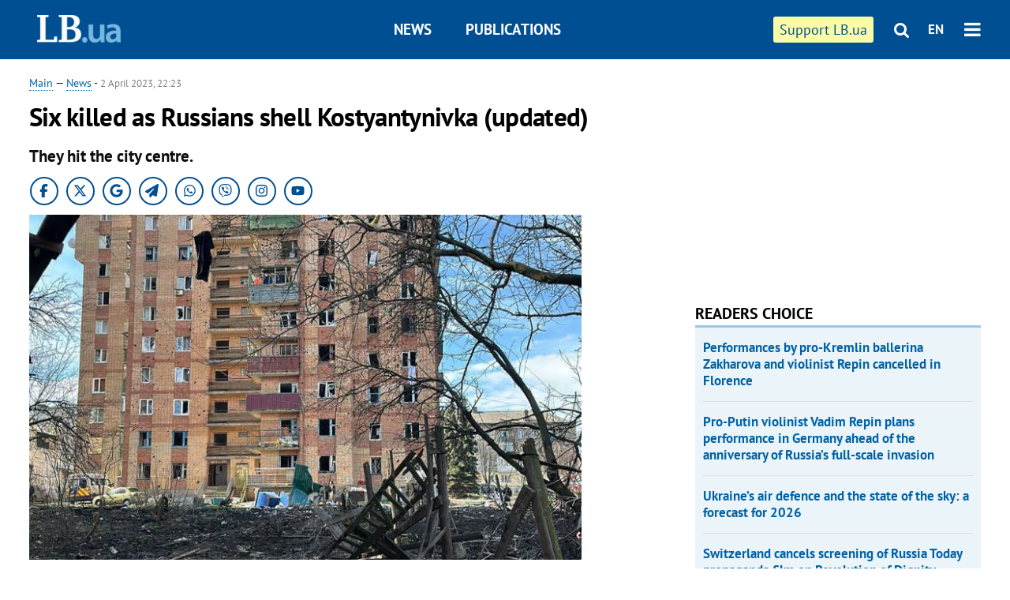

--- FILE ---
content_type: text/html; charset=utf-8
request_url: https://en.lb.ua/news/2023/04/02/19980_six_killed_russians_shell.html
body_size: 6986
content:
<!DOCTYPE html>
<html>
<head>

	<meta http-equiv="content-type" content="text/html;charset=utf-8">
	<title>Six killed as Russians shell Kostyantynivka updated</title>
	<meta name="keywords" content="casualties,Donetsk Region,russian invasion,shelling">
	<meta name="description" content="They hit the city centre.">
	    <link rel="canonical" href="https://en.lb.ua/news/2023/04/02/19980_six_killed_russians_shell.html" />
    	
    <meta name="format-detection" content="telephone=no">

            <link rel="dns-prefetch" href="//i.lb.ua">
    <link rel="dns-prefetch" href="//www.facebook.com">
    <link rel="dns-prefetch" href="//www.googletagservices.com">
    <link rel="dns-prefetch" href="//googleads.g.doubleclick.net">
    <link rel="dns-prefetch" href="//pagead2.googlesyndication.com">

    <link rel="preload" href="/media/217/news/fonts/ptsans.woff2" as="font" type="font/woff2" crossorigin>
    <link rel="preload" href="/media/217/news/fonts/ptsansb.woff2" as="font" type="font/woff2" crossorigin>
    <link rel="preload" href="/media/217/news/fonts/icons.woff2" as="font" type="font/woff2" crossorigin>

    <link rel="preload" href="/media/217/news/css/style.css" type="text/css" as="style" onload="this.onload=null;this.rel='stylesheet'">

    <link rel="preload" href="/media/217/news/js/jquery-3.1.1.min.js" as="script">
    <link rel="preload" href="/media/217/news/js/common.js" as="script">
    <link rel="preload" href="//pagead2.googlesyndication.com/pagead/js/adsbygoogle.js" as="script">
        <link rel="preload" href="/media/217/news/css/social-likes.css" type="text/css" as="style" onload="this.onload=null;this.rel='stylesheet'">

		<link rel="alternate" type="application/rss+xml" title="LB.ua RSS" href="https://lb.ua/export/rss.xml">
	
	<!-- facebook -->
			<meta property="fb:app_id" content="147594101940225">
	<meta property="fb:admins" content="100001550293023">
	<meta property="og:site_name" content="LB.ua">
    <meta name="twitter:site" content="@lb_ua">
	    <meta name="RESOURCE-TYPE" content="DOCUMENT" />
    <meta name="DISTRIBUTION" content="GLOBAL" />

	<meta property="og:url" content="https://en.lb.ua/news/2023/04/02/19980_six_killed_russians_shell.html"/>
    <meta property="og:type" content="article"/>
	<meta property="og:title" content="Six killed as Russians shell Kostyantynivka updated"/>
	<meta property="og:description" content="They hit the city centre. " />

    <meta name="twitter:title" content="Six killed as Russians shell Kostyantynivka updated" />
    <meta name="twitter:description" content="They hit the city centre." />

	            <meta property="og:image" content="https://i.lb.ua/english/046/51/64294ec498118.jpeg"/>
    <meta property="og:image:width" content="480"/>
    <meta property="og:image:height" content="320"/>
    <meta property="og:image:secure_url" content="https://i.lb.ua/english/046/51/64294ec498118.jpeg"/>
    <meta property="og:image:width" content="480"/>
    <meta property="og:image:height" content="320"/>
    <meta property="og:image" content="https://i.lb.ua/english/046/51/64294ec498118_200_130.jpeg"/>
    <meta property="og:image:width" content="200"/>
    <meta property="og:image:height" content="130"/>

    <meta name="twitter:image" content="https://i.lb.ua/english/046/51/64294ec498118.jpeg" />
    <meta name="twitter:card" content="summary_large_image">
        	
        
    <meta name="viewport" content="width=device-width,initial-scale=1,user-scalable=yes">

	<!-- CSS -->
	        <link rel="stylesheet" href="/media/217/news/css/style.css">
    <link rel="shortcut icon" type="image/x-icon" href="/favicon.ico">
        <link rel="stylesheet" href="/media/217/news/css/social-likes.css">

	    <script src="/media/217/news/js/jquery-3.1.1.min.js"></script>
        <script async src="/media/217/news/js/common.js"></script>
		
        <script async src="https://securepubads.g.doubleclick.net/tag/js/gpt.js"></script>
    <script>
        window.googletag = window.googletag || {cmd: []};
    </script>
    
        <script async src="https://pagead2.googlesyndication.com/pagead/js/adsbygoogle.js"></script>
    <script>
    (adsbygoogle = window.adsbygoogle || []).push({
          google_ad_client: "ca-pub-6096932064585080",
          enable_page_level_ads: true });
    </script>
    
        <script type="application/ld+json">
    {
        "@context": "https://schema.org",
        "@type": "NewsArticle",
        "mainEntityOfPage": {
            "@type": "WebPage",
            "@id": "https://en.lb.ua/news/2023/04/02/19980_six_killed_russians_shell.html"
        },
        "headline": "Six killed as Russians shell Kostyantynivka (updated)",
                "image": [
            "https://i.lb.ua/english/046/51/64294ec498118.jpeg"
        ],
                "datePublished": "2023-04-02T22:23:00+03:00",
        "dateModified": "2023-04-02T22:36:00+03:00",
                "publisher": {
            "@type": "Organization",
            "name": "LB.ua",
            "alternateName": "Лівий берег",
            "logo": {
                "@type": "ImageObject",
                "url": "https://lb.ua/media/news/img/logo/logo.white.png"
            }
        }
    }
    </script>
</head>


<body >


<header class="site-header">
	<div class="layout">
	<div class="layout-wrapper clearfix">
        <nav class="header">
            <div class="logo logo-eng"><a href="https://en.lb.ua"></a></div>
            <ul class="nav-menu nav-menu-right">
                <li class="nav-item nav-item-donate"><a href="https://en.lb.ua/news/2022/03/04/10185_need_your_support_.html" target="_blank"><span>Support&nbspLB.ua</span></a></li>


                                
                
                                <li class="nav-item nav-item-search hide-on-phone"><a href="#header-search" data-toggle="collapse" aria-expanded="false" aria-controls="header-search"><span class="icons icon-search" ></span></a></li>
                
                <li class="nav-item nav-item-lang dropdown"><a href="javascript:void(0);" data-toggle="dropdown" type="button">EN</a>
    <ul class="dropdown-menu dropdown-lang">
        <li class="border"><a href="//lb.ua" alt="українська">УКР</a></li>
    </ul>
</li>

				<li class="nav-item nav-item-menu dropdown"><a a href="javascript:void(0);" onclick="return false;" type="button" data-toggle="dropdown"><span class="icons icon-bars"/></a>
    <div class="dropdown-menu dropdown-right">
        <div class="dropdown-flex">
            <ul class="dropdown-flex-box">
                <li><a href="/newsfeed">News</a></li>
                <li><a href="/analytics">Publications</a></li>
                <li><a href="/author">Authors</a></li>
                <li><a href="/archive">Archive</a></li>
            </ul>
        </div>
        <div class="nav-item-menu-icons" style="min-width: 240px;">
            <a rel="nofollow" target="_blank" href="https://www.facebook.com/%D0%9B%D1%96%D0%B2%D0%B8%D0%B9-%D0%91%D0%B5%D1%80%D0%B5%D0%B3-LBUA-111382865585059"><span class="icons icon-facebook"/></a>
            <a rel="nofollow" target="_blank" href="https://twitter.com/lb_ua"><span class="icons icon-twitter"/></a>
            <a rel="nofollow" href="https://lb.ua/rss/eng/rss.xml"><span class="icons icon-rss"/></a>
            <a rel="nofollow" href="#header-search" data-toggle="collapse" aria-expanded="false" aria-controls="header-search"><span class="icons icon-search"/></a>
        <!-- <a rel="nofollow" target="_blank" href="https://vk.com/lb_ua"><span class="icons icon-vk"/></a> -->
        </div>
    </div>
</li>
            </ul>

            <ul class="nav-menu nav-menu-main">
    <li class=""><a href="/newsfeed">News</a></li>
    <li class="nav-item-analytics"><a href="/analytics">Publications</a></li>
    
</ul>

    		
        </nav>
	</div>
	</div>

        <div class="collapse" id="header-search">
    <div class="layout">
        <div class="layout-wrapper">
            <form class="search-form" action="/search">
                <input class="search-txt" type="text" name="q" placeholder="Search phrase"/>
                <button class="search-btn" type="submit"><span class="icons icon-search"></span></button>
            </form>
        </div>
    </div>
    </div>
    
    	<div class="sub-menu">
	<div class="layout">
		<div class="layout-wrapper">
			<ul class="nav-links">
						    				    			    						</ul>
		</div>
	</div>
	</div>
    
</header>

    
<div class="site-content layout layout-material">

        <div class="layout-wrapper clearfix">

        
		<div class="col-content ">
		    <div class="col-content-wrapper clearfix">

            <article class="material" itemscope itemtype="https://schema.org/NewsArticle">
    	
	<div class="header">
		<div class="date">
            <a href="https://en.lb.ua">Main</a> &mdash;
<a href="/newsfeed">News</a> -
                        <time class="time" pubdate itemprop="datePublished" datetime="2023-04-02T22:23:00Z">2 April 2023, 22:23</time>                        <meta itemprop="dateModified" content="2023-04-02"/>
		</div>

        
                <h1 itemprop="headline">Six killed as Russians shell Kostyantynivka (updated)
                    </h1>
        
		

                <div class="material-h2" itemprop="description"><p>They hit the city centre.</p> </div>
        
                                            <meta itemprop="author" content="LB.ua">                        	</div>

        <div class="social_items">
<a class="social_item" target="_blank" href="https://www.facebook.com/%D0%9B%D1%96%D0%B2%D0%B8%D0%B9-%D0%91%D0%B5%D1%80%D0%B5%D0%B3-LBUA-111382865585059"><img alt="Facebook" src="/media/217/news/img/social/svg/ico_facebook.svg"></a>
<a class="social_item" target="_blank" href="https://x.com/lb_ua"><img alt="X" src="/media/217/news/img/social/svg/ico_x.svg"></a>
<a class="social_item" target="_blank" href="https://news.google.com/publications/CAAiEDV6tMkld_qrUyPPCI79mAIqFAgKIhA1erTJJXf6q1MjzwiO_ZgC?hl=uk&gl=UA&ceid=UA:uk"><img alt="Google news" src="/media/217/news/img/social/svg/ico_google.svg"></a>
<a class="social_item telegram" target="_blank" href="https://t.me/lbua_official"><img alt="Telegram" src="/media/217/news/img/social/svg/ico_telegram.svg"></a>
<a class="social_item whatsapp" target="_blank" href="https://whatsapp.com/channel/0029VauDSICJkK76e3PmZQ01"><img alt="Whatsapp" src="/media/217/news/img/social/svg/ico_whatsapp.svg"></a>
<a class="social_item" target="_blank" href="https://invite.viber.com/?g2=AQBYUdAHMR2JGFPjD6YZwS8PNwrijYiZxSPxC14PhuVSJIguvtO7rDHybnkn%2BiSu"><img alt="Viber" src="/media/217/news/img/social/svg/ico_viber.svg"></a>
<a class="social_item" target="_blank" href="https://www.instagram.com/lb.ua_official?igsh=MmozYmEycGlta3Vh"><img alt="Instagram" src="/media/217/news/img/social/svg/ico_instagram.svg"></a>
<a class="social_item" target="_blank" href="https://www.youtube.com/@lblive1902"><img alt="Youtube" src="/media/217/news/img/social/svg/ico_youtube.svg"></a>
</div>
	
		<div class="image" itemprop="image" itemscope itemtype="https://schema.org/ImageObject" data-ad-ignore="true">
		<img loading="lazy" src="https://i.lb.ua/english/046/51/64294ec498118.jpeg" alt="Six killed as Russians shell Kostyantynivka (updated)" >
        <meta itemprop="width" content="720" />
        <meta itemprop="height" content="450" />
        <meta itemprop="url" content="https://i.lb.ua/english/046/51/64294ec498118.jpeg" />
				<div class="author">Photo: Pavlo Kyrylenko</div>	</div>
	
	
	

	
        <div itemprop="articleBody"><p class="MsoNormal">At least three people were killed and six wounded in Russian shelling of Kostyantynivka, Donetsk Region, this morning, Pavlo Kyrylenko, head of the Donetsk regional military administration, has said on Telegram.</p> <p class="MsoNormal">"Russians shelled the central part of the city this morning. Numerous high-rise buildings and private homes were damaged. The victims are currently being provided with the necessary assistance. Rescuers and police are working at the scene," he said.</p> <p class="MsoNormal">The head of the Office of the President of Ukraine, Andriy Yermak, said that Russians massively shelled Kostiantynivka with MLRS and cluster munitions.</p> <p class="MsoNormal">As of 10 p.m., Pavlo Kyrylenko, the head of the Donetsk regional military administration, said that an inspection of the site of the shelling had been completed. Currently, there are six dead and 11 wounded. He added that 16 apartment buildings and 17 private houses, a kindergarten and a gas pipeline were damaged. The wounded are being provided with medical aid.</p> </div>
    

	

	
	

    

            

            

    
            

    <div class="hidden" itemprop="publisher" itemscope itemtype="https://schema.org/Organization">
        <meta itemprop="name" content="LB.ua" />
        <div class="hidden" itemprop="logo" itemscope itemtype="https://schema.org/ImageObject">
            <meta itemprop="url" content="https://lb.ua/media/news/img/logo/logo.png" />
        </div>
    </div>
    <meta itemscope itemprop="mainEntityOfPage" itemType="https://schema.org/WebPage" itemid="https://en.lb.ua/news/2023/04/02/19980_six_killed_russians_shell.html" />


    <noindex>
        <div class="block read-social">
    </div>
            
            
        
    
                    </noindex>

    
    


                <div class="block sources thin-link" itemprop="keywords"><span>Tags: </span><a href="/tag/3_casualties" rel="tag">casualties</a>, <a href="/tag/657_donetsk_region" rel="tag">Donetsk Region</a>, <a href="/tag/726_russian_invasion" rel="tag">russian invasion</a>, <a href="/tag/810_shelling" rel="tag">shelling</a></div>
        

    </article>



<div class="material-related">
    
                        
                    <div class="block related-news news-by-theme">

<ul class="feed">
    <li class="">
        <div class="time"><time datetime="2026-01-20T15:52:00Z">
    Today, 15:52
    </time></div>
        <a href="https://en.lb.ua/news/2026/01/20/37386_following_appeal_ukrainian.html">Following appeal from Ukrainian Embassy, Mannheim Philharmonic cancelled Vadim Repin's concert
</a>
    </li>
    <li class="">
        <div class="time"><time datetime="2026-01-16T15:32:00Z">
    16 January, 15:32
    </time></div>
        <a href="https://en.lb.ua/news/2026/01/16/37382_tortured_humiliated_broke.html">Tortured, humiliated, broke will: Ukraine puts ten occupiers on trial for atrocities against Kherson Region civilians
</a>
    </li>
    <li class="">
        <div class="time"><time datetime="2026-01-14T23:30:00Z">
    14 January, 23:30
    </time></div>
        <a href="https://en.lb.ua/news/2026/01/14/37366_proputin_violinist_vadim_repin.html">Pro-Putin violinist Vadim Repin plans performance in Germany ahead of the anniversary of Russia’s full-scale invasion
</a>
    </li>
</ul>
</div>
                

<noindex>
    
    
                            <section class="block related-news related-by-rubric">
<div class="caption no-margin">Read also</div>
<ul class="lenta lenta-simple">
    <li class="item-news  ">    <time datetime="2023-04-03T21:40:00Z">
    03 April 2023, 21:40
    </time>
        <div class="title"><a href="https://en.lb.ua/news/2023/04/03/19993_uoc_metropolitan_onufriy_replaces.html">UOC Metropolitan Onufriy replaces head of Khmelnytskyy diocese
</a></div>
</li>

    <li class="item-news  important">    <time datetime="2023-04-03T20:32:00Z">
    03 April 2023, 20:32
    </time>
        <div class="title"><a href="https://en.lb.ua/news/2023/04/03/19994_ukrainian_army_currently_has_five.html">Ukrainian army currently has five fighter brigades in service - Ihnat
</a></div>
</li>

    <li class="item-news  ">    <time datetime="2023-04-03T19:00:00Z">
    03 April 2023, 19:00
    </time>
        <div class="title"><a href="https://en.lb.ua/news/2023/04/03/19995_first_tranche_27bn_imf.html">First tranche of $2.7bn from IMF transferred to Ukrainian budget
</a></div>
</li>

    <li class="item-news  important">    <time datetime="2023-04-03T17:29:00Z">
    03 April 2023, 17:29
    </time>
        <div class="title"><a href="https://en.lb.ua/news/2023/04/03/19986_ukraine_brings_home_12_russian.html">Ukraine brings home 12 from Russian captivity, including five heavily wounded
</a></div>
</li>

    <li class="item-news  ">    <time datetime="2023-04-03T16:47:00Z">
    03 April 2023, 16:47
    </time>
        <div class="title"><a href="https://en.lb.ua/news/2023/04/03/19987_syrskyy_bakhmut_russians.html">Syrskyy on Bakhmut: "Russians are weakening and trying to cover up their failures with new fakes"
</a></div>
</li>

    <li class="item-news  important">    <time datetime="2023-04-03T16:03:00Z">
    03 April 2023, 16:03
    </time>
        <div class="title"><a href="https://en.lb.ua/news/2023/04/03/19988_denmark_norway_provide_ukraine.html">Denmark, Norway to provide Ukraine with 8,000 artillery shells for CAESAR
</a></div>
</li>

    <li class="item-news  important">    <time datetime="2023-04-03T15:27:00Z">
    03 April 2023, 15:27
    </time>
        <div class="title"><a href="https://en.lb.ua/news/2023/04/03/19990_murderer_maidan_activist.html">Murderer of Maidan activist Verbytskyy released from punishment due to statute of limitations
</a></div>
</li>

    <li class="item-news  ">    <time datetime="2023-04-03T11:29:00Z">
    03 April 2023, 11:29
    </time>
        <div class="title"><a href="https://en.lb.ua/news/2023/04/03/19989_ukrenergo_removes_grid.html">Ukrenergo removes all grid restrictions that led to power outages
</a></div>
</li>

    <li class="item-news  important">    <time datetime="2023-04-03T09:32:00Z">
    03 April 2023, 09:32
    </time>
        <div class="title"><a href="https://en.lb.ua/news/2023/04/03/19992_zelenskyy_visit_poland_5_april.html">Zelenskyy to visit Poland on 5 April, Duda's office says
</a></div>
</li>

    <li class="item-news  important">    <time datetime="2023-04-03T09:18:00Z">
    03 April 2023, 09:18
    </time>
        <div class="title"><a href="https://en.lb.ua/news/2023/04/03/19991_german_vice_chancellor_pays_surprise.html">German Vice Chancellor pays surprise visit to Ukraine
</a></div>
</li>

    <li class="item-news  important">    <time datetime="2023-04-02T21:25:00Z">
    02 April 2023, 21:25
    </time>
        <div class="title"><a href="https://en.lb.ua/news/2023/04/02/19982_peoples_assembly_khmelnytskyy.html">People's assembly in Khmelnytskyy votes to transfer Holy Protection Cathedral to OCU
</a></div>
</li>

    <li class="item-news  important">    <time datetime="2023-04-02T20:42:00Z">
    02 April 2023, 20:42
    </time>
        <div class="title"><a href="https://en.lb.ua/news/2023/04/02/19983_ukrainian_excon_turned_russian.html">Ukrainian ex-con turned Russian propagandist killed in St Petersburg café blast
</a></div>
</li>

    <li class="item-news  important">    <time datetime="2023-04-02T17:55:00Z">
    02 April 2023, 17:55
    </time>
        <div class="title"><a href="https://en.lb.ua/news/2023/04/02/19984_ukraine_demands_russia_return.html">Ukraine demands that Russia return almost 4,400 orphans
</a></div>
</li>

    <li class="item-news  ">    <time datetime="2023-04-02T16:43:00Z">
    02 April 2023, 16:43
    </time>
        <div class="title"><a href="https://en.lb.ua/news/2023/04/02/19985_russian_troops_shell_kurakhove_tpp.html">Russian troops shell Kurakhove TPP
</a></div>
</li>

    <li class="item-news  important">    <time datetime="2023-04-02T08:36:00Z">
    02 April 2023, 08:36
    </time>
        <div class="title"><a href="https://en.lb.ua/news/2023/04/02/19981_danilov_publishes_12_steps.html">Danilov publishes 12 steps for de-occupation of Crimea
</a></div>
</li>

</ul>
</section>
 
                

    </noindex>
</div>


<noindex>
<div class="float_container_t0 hidden"></div>
<div class="float_container_t2 hidden"></div>
</noindex>

	    	</div>

        		</div>

		<aside class="col-right">
        	
			    

    

    <section class="adv-banner-3">
<!-- Content.300x250 -->
<ins class="adsbygoogle"
     style="display:inline-block;width:300px;height:250px"
     data-ad-client="ca-pub-6096932064585080"
     data-ad-slot="4143330288"></ins>
<script>
(adsbygoogle = window.adsbygoogle || []).push({});
</script></section>

    
    	
        <section class="section-popular have-background hide-on-phone">
<div class="caption">Readers choice</div>
    <ul class="feed background">
        <li>
        <a href="">
            
            Performances by pro-Kremlin ballerina Zakharova and violinist Repin cancelled in Florence

        </a>
    </li>
        <li>
        <a href="">
            
            Pro-Putin violinist Vadim Repin plans performance in Germany ahead of the anniversary of Russia’s full-scale invasion

        </a>
    </li>
        <li>
        <a href="">
            
            Ukraine’s air defence and the state of the sky: a forecast for 2026

        </a>
    </li>
        <li>
        <a href="">
            
            Switzerland cancels screening of Russia Today propaganda film on Revolution of Dignity

        </a>
    </li>
        <li>
        <a href="">
            
            Ancient gods of Ukraine’s East: ‘The Sin Eater’ graphic novel explores Donbas mythology and memory

        </a>
    </li>
        <li>
        <a href="">
            
            French Cinematheque to present first major Oleksandr Dovzhenko retrospective

        </a>
    </li>
        <li>
        <a href="">
            
            Ukrainian nonconformist artists of the 1980s: an exhibition of artistic dissent in Washington

        </a>
    </li>
    </ul>
    
</section>

    <section class="adv-block">
<div class="adv-banner-4 sticked hide-on-tablet hide-on-phone">
<div class="adv-caption">Реклама</div>
<!-- Index.300x600 -->
<ins class="adsbygoogle"
     style="display:inline-block;width:300px;height:600px"
     data-ad-client="ca-pub-6096932064585080"
     data-ad-slot="8605697088"></ins>
<script>
(adsbygoogle = window.adsbygoogle || []).push({});
</script></div>
</section>
	    

			</aside>

	</div>
    
</div>


<footer class="site-footer">
	<div class="layout">
<div class="layout-wrapper clearfix">
	<a class="scroll-top" href="#"></a>
	<div class="footer-links">
		<ul>
			
            <li><a href="/about">About us</a></li>
            <li><a href="https://lb.ua/reklama">Advertising</a></li>
            <li><a href="">Ивенты</a></li>
            <li><a href="/about/contacts">Editorial</a></li>
            <li><a href="/about/standards">Standards and Policies</a></li>
			<li><a href="/about/terms">User agreement</a></li>
		</ul>
	</div>

	<div class="about">
                <p>LB.ua must be linked directly in case of full or partial reproduction of materials. No materials containing links to the Ukrainian News agency or the Ukrainian Photo Group may be re-printed, copied, reproduced or used in any other way</p>
        <p>Materials posted on the site with the label "Advertisement" / "Company News" / "Press Release" / "Promoted" are advertising and are published on the rights of advertising. , however, the editors participate in the preparation of this content and share the opinions expressed in these materials.</p>
        <p>The editors are not responsible for the facts and value judgments published in advertising materials. According to Ukrainian legislation, the advertiser is responsible for the content of advertising.</p>
        <p>The International Renaissance Foundation provides institutional support to the editorial office of LB.UA within the framework of the "Social Capital" program. Materials produced in the framework of support reflect the position of the authors and do not necessarily coincide with the position of the International Renaissance Foundation.</p>
        <p>Online Media Entity; Media ID - R40-05097</p>
            </div>
	<div class="counters">
                <span><a rel="nofollow" href="http://depositphotos.com/?utm_source=LB&amp;utm_medium=footer&amp;utm_campaign=UA-brand"><img loading="lazy" src="/media/217/news/img/icos/deposit2.png" alt="DepositPhotos" width="143" height="33"></a></span>
        <span><a rel="nofollow" href="http://irf.ua"><img loading="lazy" src="/media/217/news/img/icos/irf.png" alt="IRF" width="105" height="33"></a></span>
        <span><a rel="nofollow" href="https://serpstat.com/uk/"><img loading="lazy" src="/media/217/news/img/icos/serpstat.svg" alt="Serpstat" width="140" height="33""></a></span>
        		    		<!-- Google tag (gtag.js) -->
<script async src="https://www.googletagmanager.com/gtag/js?id=G-SQPB7DNKSQ"></script>
<script>
  window.dataLayer = window.dataLayer || [];
  function gtag(){dataLayer.push(arguments);}
  gtag('js', new Date());

  gtag('config', 'G-SQPB7DNKSQ');
</script>
			</div>
</div>
</div>


<div class="overlay" id="overlay"></div>


<div id="popup_mistake" class="popup do-mistake" url="/core/orphus/">
	<div class="caption">Error found! <div class="close"></div></div>
	<div class="title">Mistake in text:</div>
	<div class="text-w-mistake"></div>
	<div>It is wrong because:</div>
	<textarea></textarea>
	<br style="clear: both;" />
	<a class="button" name="send" href="#">Send</a>
	<a class="no-mistake" name="close" href="#">Oops, not an error!</a>
</div>


<div id="act-login" class="popup do-login">

</div>

</footer>



</body>

<!-- eng.vm1.gg2.lb.ua :: 2026-01-20 22:00:13 -->
</html>

--- FILE ---
content_type: text/html; charset=utf-8
request_url: https://www.google.com/recaptcha/api2/aframe
body_size: 267
content:
<!DOCTYPE HTML><html><head><meta http-equiv="content-type" content="text/html; charset=UTF-8"></head><body><script nonce="yZP94zpCrfNfZDoMLTgfaw">/** Anti-fraud and anti-abuse applications only. See google.com/recaptcha */ try{var clients={'sodar':'https://pagead2.googlesyndication.com/pagead/sodar?'};window.addEventListener("message",function(a){try{if(a.source===window.parent){var b=JSON.parse(a.data);var c=clients[b['id']];if(c){var d=document.createElement('img');d.src=c+b['params']+'&rc='+(localStorage.getItem("rc::a")?sessionStorage.getItem("rc::b"):"");window.document.body.appendChild(d);sessionStorage.setItem("rc::e",parseInt(sessionStorage.getItem("rc::e")||0)+1);localStorage.setItem("rc::h",'1768939217561');}}}catch(b){}});window.parent.postMessage("_grecaptcha_ready", "*");}catch(b){}</script></body></html>

--- FILE ---
content_type: application/javascript; charset=utf-8
request_url: https://fundingchoicesmessages.google.com/f/AGSKWxUJqUKWrngWgN2VMVMaBOOhxc6QFPDoxF8TtiuZl5a2xTr4rv3DzQ9hKEZLPrFdB1Vm3Hw3iNPc83DPkqpARdxyO07avkLQcGqi4WA8LeIOcC55yPNYwVZaDBv387TCa6z6B_qVBBj-ylUOx2LnOXLtiTEzWrNvVOAEkO7aOEKZspw53Nat0czUce_O/_/ad_600_.ec/ads/_adobjects./ad_area._700_100_
body_size: -1293
content:
window['dd5df4fd-8feb-46ff-b338-810369b631cf'] = true;